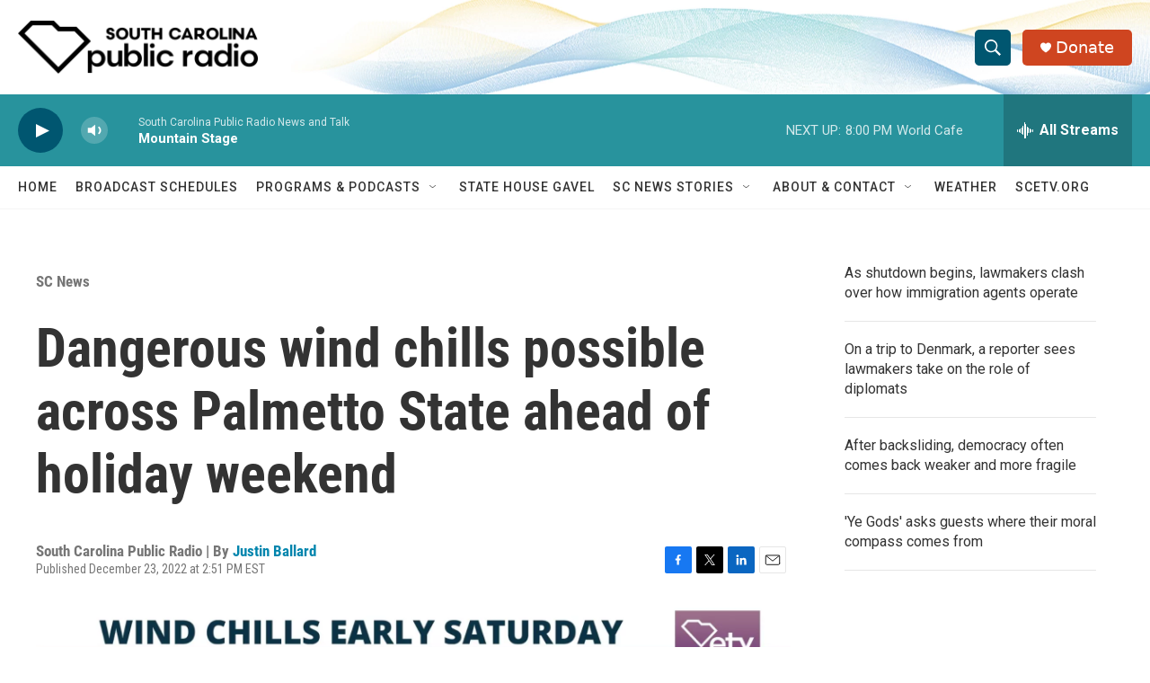

--- FILE ---
content_type: text/html; charset=utf-8
request_url: https://www.google.com/recaptcha/api2/aframe
body_size: 265
content:
<!DOCTYPE HTML><html><head><meta http-equiv="content-type" content="text/html; charset=UTF-8"></head><body><script nonce="pt_Bge6D-u6_B5WyasKLhg">/** Anti-fraud and anti-abuse applications only. See google.com/recaptcha */ try{var clients={'sodar':'https://pagead2.googlesyndication.com/pagead/sodar?'};window.addEventListener("message",function(a){try{if(a.source===window.parent){var b=JSON.parse(a.data);var c=clients[b['id']];if(c){var d=document.createElement('img');d.src=c+b['params']+'&rc='+(localStorage.getItem("rc::a")?sessionStorage.getItem("rc::b"):"");window.document.body.appendChild(d);sessionStorage.setItem("rc::e",parseInt(sessionStorage.getItem("rc::e")||0)+1);localStorage.setItem("rc::h",'1769904542029');}}}catch(b){}});window.parent.postMessage("_grecaptcha_ready", "*");}catch(b){}</script></body></html>